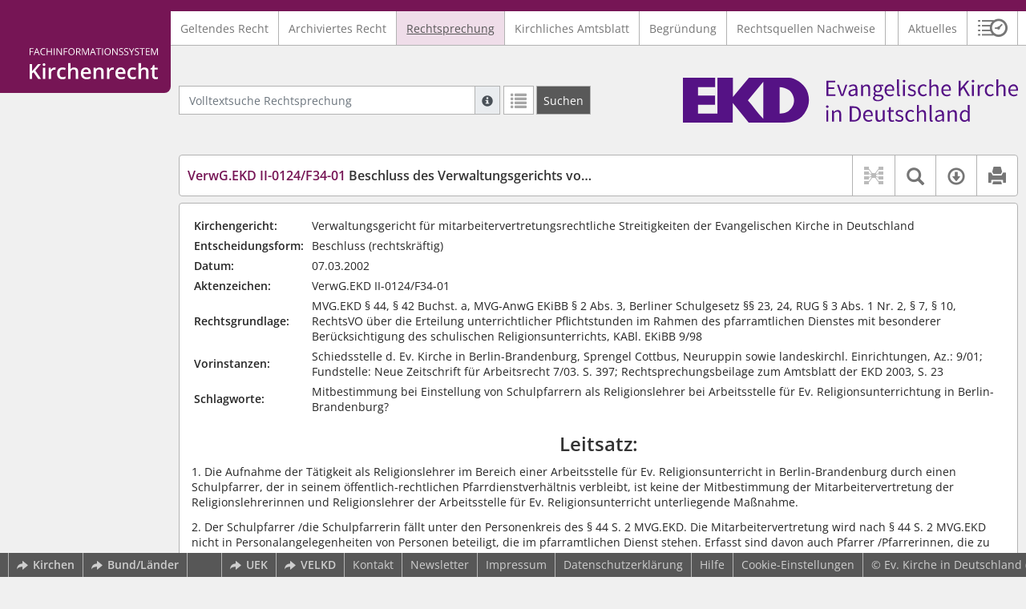

--- FILE ---
content_type: text/html; charset=utf-8
request_url: https://www.kirchenrecht-ekd.de/document/22155
body_size: 14633
content:
<!DOCTYPE html>
<html lang="de">
  <head>
    <meta charset="utf-8">
    <meta name="viewport" content="width=device-width, initial-scale=1, shrink-to-fit=no">
    <meta http-equiv="X-UA-Compatible" content="IE=edge">
    <meta name="robots" content="index,follow">
    <title>Rechtsprechung: VerwG.EKD II-0124/F34-01 Beschluss des Verwaltungsgerichts vom 7.3.2002 -  Kirchenrecht Online-Nachschlagewerk | Ev. Kirche in Deutschland</title>

    <link rel="stylesheet" type="text/css" media="all" href="/css/bootstrap.min.css" />
<link rel="stylesheet" type="text/css" media="all" href="/css/styles.css" />
<link rel="stylesheet" type="text/css" media="screen" href="/css/datepicker.css" />
<link rel="stylesheet" type="text/css" media="screen" href="/css/font-awesome.min.css" />
<link rel="stylesheet" type="text/css" media="screen" href="/css/cookieconsent.css" />
<link rel="stylesheet" type="text/css" media="screen" href="/css/bootstrap-pincode-input.css" />

    <link rel="shortcut icon" href="/images/gfx_ekd/favicon.ico" />
          <!-- Piwik -->
      <script type="text/plain" data-cookiecategory="statistics">
        var _paq = _paq || [];
        _paq.push(["setDomains", ["*.kirchenrecht-ekd.de","*.kirchenrecht-deutschland.de"]]);
                  _paq.push(['trackPageView']);
                _paq.push(['enableLinkTracking']);
        (function() {
          var u="//wbv-analytics.saltation.de/analytics/";
          _paq.push(['setTrackerUrl', u+'piwik.php']);
          _paq.push(['setSiteId', 5]);
          var d=document, g=d.createElement('script'), s=d.getElementsByTagName('script')[0];
          g.type='text/javascript'; g.async=true; g.defer=true; g.src=u+'piwik.js'; s.parentNode.insertBefore(g,s);
        })();
      </script>
      <!-- End Piwik Code -->
      </head>
  <body class="EKD">
    <header class="container-fluid headerWrap">
      <div class="topBar"></div>
      <div class="row headerNavigationWrap">
        <div class="col-lg-2 d-none d-lg-flex columnLogo">
          <div class="sideHeaderWrap">
            <div class="sideHeader d-none d-lg-block">
                              <span class="logo"><span class="sr-only">Logo Fachinformationssystem Kirchenrecht</span></span>
                          </div>
          </div>
        </div>
        <div class="col-12 col-lg-10 col-xxl-8 columnNav">
          <div class="container-xl">
                          <div class="contentHeader">
                <div class="navMain d-print-none">
                  <nav class="navbar navbar-expand-lg navbar-light" aria-label="Hauptnavigation">

      <a class="navbar-brand d-lg-none">Fachinformationssystem Kirchenrecht</a>
  
  <button class="navbar-toggler"
          type="button"
          data-toggle="collapse"
          data-target="#navMain"
          aria-controls="navMain"
          aria-expanded="false"
          aria-label="Zeige Hauptnavigation">
    <span class="navbar-toggler-icon"></span>
  </button>

  <div class="collapse navbar-collapse" id="navMain">
    <ul class="nav navbar-nav mr-auto">
            <li class="nav-item ">
              <a class="nav-link" href="/list/geltendes_recht" >Geltendes Recht</a>
          </li>
      <li class="nav-item ">
              <a class="nav-link" href="/list/archiviertes_recht" >Archiviertes Recht</a>
          </li>
      <li class="nav-item active">
              <a class="nav-link" href="/list/rechtsprechung" aria-current="true">Rechtsprechung</a>
          </li>
      <li class="nav-item ">
              <a class="nav-link" href="/list/kirchliches_amtsblatt" >Kirchliches Amtsblatt</a>
          </li>
      <li class="nav-item ">
              <a class="nav-link" href="/list/begruendung" >Begründung</a>
          </li>
      <li class="nav-item ">
              <a class="nav-link" href="/search/rqn" >Rechtsquellen Nachweise</a>
          </li>
  


<script type="text/javascript">
  var current_group_id = 'rechtsprechung'
</script>

    </ul>
    <ul class="nav navbar-nav navbar-right ml-auto">
              <li class="">
                      <a class=""   href="/document/aktuelles" >
                            Aktuelles
            </a>
                  </li>
                  <li class="linkHistoryModalWrap">
        <a href="#historyModal"
           title="Sitzungsverlauf"
           class="btnMeinKirchenrecht"
           data-toggle="modal"
           data-target="#historyModal"
           aria-haspopup="dialog"
           aria-label="Sitzungsverlauf im Modal öffnen"
           role="button">
          <span class="icon-btn_meinKirchenrecht" aria-hidden="true"></span>
          <span class="sr-only">Sitzungsverlauf im Modal öffnen</span>
        </a>
      </li>
          </ul>
  </div>
</nav>

                </div>
              </div>
                      </div>
        </div>
        <div class="col-xxl-2 d-none d-xxl-flex columnSpacer"></div>
      </div>

    </header>

    <main class="container-fluid">
      <div class="row headerContentWrap">
        <div class="col-lg-2 d-none d-lg-flex"></div>
        <div class="col-12 col-lg-10 col-xxl-8 d-flex">
          <div class="container-xl my-auto">
            <div class="row">
              <div class="col-6 d-flex">
                                                  <form class="searchForm" role="search" action="/search/rechtsprechung" method="POST">
  <div class="input-group input-group-sm">
    <label for="searchword" class="sr-only">Volltextsuche Rechtsprechung</label>
    <input type="text" id="searchword" class="form-control typeahead" name="searchword" placeholder="Volltextsuche Rechtsprechung" value="" />
    <div class="input-group-append">
      <button class="input-group-text searchTooltip mr-1" aria-label="Hilfe zur Suche" aria-describedby="searchExplanation">
        <span class="glyphicon glyphicon-info-sign" aria-hidden="true"></span>
        <span class="searchTooltipContent" style="display:none">
          <span class="d-block mb-2">
            Suche mit Platzhalter "*", Bsp. Pfarrer*, findet auch: "Pfarrerinitiative" oder "Pfarrerausschuss".
          </span>
          <span class="d-block mb-2">
            Weitere Suchoperatoren finden Sie in unserer Hilfe.
          </span>
        </span>
      </button>
      <div id="searchExplanation" class="sr-only">
        <p>
          Suche mit Platzhalter "*", Bsp. Pfarrer*, findet auch: "Pfarrerinitiative" oder "Pfarrerausschuss".
        </p>
        <p>
          Weitere Suchoperatoren finden Sie in unserer Hilfe.
        </p>
      </div>
      <a href="/search/rechtsprechung"
         class="btn btn-default btnContainsGlyphicon mr-1"
         aria-label="Letzte Trefferliste"
         title="Letzte Trefferliste">
        <span class="glyphicon glyphicon-list" aria-hidden="true"></span>
      </a>
      <button type="submit"
              class="btn btn-default btn-neutral btn-search"
              aria-label="Suchen">
        <span class="label d-none d-md-block">Suchen</span>
        <span class="glyphicon glyphicon-search d-md-none" aria-hidden="true"></span>
      </button>
      <input type="hidden" name="current" value="current" />
      <input type="hidden" name="organizations[]" value="EKD" />
    </div>
  </div>
</form>

                                              </div>
              <div class="col-6 d-flex">
                <div class="churchLogo my-auto ml-auto">
                  <p class="m-0">
                    <a title="zur EKD-Homepage" href="https://www.ekd.de" style="width: 100%" ><span class="sr-only">Logo Ev. Kirche in Deutschland</span></a>
                                      </p>
                </div>
                <div class="churchTitle my-auto ml-auto">
                                      <a title="zur EKD-Homepage" href="https://www.ekd.de" target="_blank">
                      Ev. Kirche in Deutschland
                    </a>
                                  </div>
              </div>
            </div>
          </div>
        </div>
        <div class="col-xxl-2 d-none d-xxl-flex"></div>
      </div>
      <div class="row headerContentBackgroundWrap"></div>

      <div class="row mainContentWrap">
        <div class="col-lg-2"></div>
        <div class="col-xs-12 col-lg-10 col-xxl-8">
          <div class="container-xl mainContent">
                  <div class="row navigationInfoWrap showSuccess">
      <div class="col-md-12">
        <div class="card">
          <div class="card-body navigationInfo p-0">
            <nav class="navbar navbar-default navbar-expand-sm navbar-ordernav first d-print-none" aria-label="VerwG.EKD II-0124/F34-01 Beschluss des Verwaltungsgerichts vom 7.3.2002">
              <div class="documentTitle px-0 col-sm-6">
                <h2 title="VerwG.EKD II-0124/F34-01 Beschluss des Verwaltungsgerichts vom 7.3.2002"><a href="#"><span class="highlight">VerwG.EKD II-0124/F34-01</span> Beschluss des Verwaltungsgerichts vom 7.3.2002</a></h2>
              </div>
                              <div class="collapse navbar-collapse"
     id="subnavigationCollapse"
     aria-label="Werkzeugleiste"
     role="toolbar">
  <ul class="nav navbar-nav navbar-right ml-auto">
                      <li class="nav-item documentLinkViewButton">
                  <a title="Keine Dokument-Beziehungen vorhanden" class="nav-link">
            <span class="glyphicon glyphicon-document-links disabled"></span>
          </a>
              </li>
              <li class="nav-item dropdown py-0 documentSearchButton">
        <button class="nav-link dropdown-toggle"
                title="Textsuche im Dokument"
                type="button"
                data-toggle="dropdown"
                data-reference="#documentContent"
                aria-controls="documentSearchBar"
                aria-expanded="false">
          <span class="glyphicon glyphicon-search" aria-hidden="true"></span>
          <span class="sr-only">Textsuche im Dokument</span>
        </button>
        <div id="documentSearchBar"
     class="dropdown-menu dropdown-menu-right documentSearch py-0"
     onclick="event.stopPropagation()">
  <form class="form-group row m-0">
    <div class="col-sm-12 d-flex">
      <div class="d-flex align-items-center">
        <label for="documentFullTextSearch" class="documentSearchText sr-only my-0 mr-2">Dokument-Volltextsuche</label>
      </div>
      <div class="actionWrap d-flex ml-auto align-items-center">
        <div class="input-group">
          <input type="text"
                  id="documentFullTextSearch"
                  class="form-control form-control-sm documentSearchInput"
                  placeholder="Dokument-Volltextsuche">
          <div class="input-group-append">
            <button type="submit"
                    class="btn btn-sm icon"
                    aria-label="Suchen">
              <span class="glyphicon glyphicon-search" aria-hidden="true"></span>
              <span class="sr-only">Suchen</span>
            </button>
          </div>
        </div>
        <button type="button"
                id="documentSearchNext"
                title="Nächster Treffer im Dokument"
                aria-label="Nächster Treffer im Dokument">
          <span class="glyphicon glyphicon glyphicon-chevron-down" aria-hidden="true"></span>
          <span class="sr-only">Nächster Treffer im Dokument</span>
        </button>
        <button type="button"
                id="documentSearchPrev"
                title="Vorheriger Treffer im Dokument"
                aria-label="Vorheriger Treffer im Dokument">
          <span class="glyphicon glyphicon glyphicon-chevron-up" aria-hidden="true"></span>
          <span class="sr-only">Vorheriger Treffer im Dokument</span>
        </button>
      </div>
    </div>
  </form>
</div>
      </li>
                  <li class="nav-item dropdown documentDownloadButton">
        <button class="nav-link dropdown-toggle"
                title="Verfügbare E-Book-Formate"
                type="button"
                data-toggle="dropdown"
                aria-controls="documentDownload"
                aria-expanded="false">
          <span class="glyphicon glyphicon-download" aria-hidden="true"></span>
          <span class="sr-only">Verfügbare E-Book-Formate</span>
        </button>
        <div id="documentDownload" class="dropdown-menu dropdown-menu-right wokrlistsuccess">
  <ul role="presentation">
          <li>
        <a href="/pdf/22155.pdf" class="dropdown-item" target="_blank" title="Download PDF">Download als PDF</a>
      </li>
              <li>
        <a href="/word/22155.doc" class="dropdown-item" title="Download Word (ab 2003)">Download als Word (ab 2003)</a>
      </li>
              <li>
        <a href="/word/pandoc/22155.doc" class="dropdown-item" title="Download Word (docx)">Download als Word (docx)</a>
      </li>
      <li>
        <a href="/word/pandoc_no_subscript/22155.doc" class="dropdown-item" title="Download Word (docx) Ohne Satzzahlen">Download als Word (docx) Ohne Satzzahlen</a>
      </li>
              <li>
        <a href="/epub/22155.epub" class="dropdown-item" title="Download ePub">Download als ePub</a>
      </li>
              <li>
        <a href="/epub_simple/22155.epub" class="dropdown-item" title="Download ePub (Tolino)">Download als ePub (Tolino)</a>
      </li>
              <li>
        <a href="/epub/22155.mobi" class="dropdown-item" title="Download Mobi (Kindle)">Download als Mobi (Kindle)</a>
      </li>
      </ul>
</div>
      </li>
              <li class="nav-item documentPrintButton">
        <a title="Drucken" class="nav-link" href="/pdf/22155.pdf" target="_blank">
          <span class="glyphicon glyphicon-print"></span>
        </a>
      </li>
      </ul>
</div>
                          </nav>
          </div>
        </div>
      </div>
            <div id="documentRelation" class="col-md-8 documentRelation collapse">
  <div class="card">
    <div class="card-body">
      <ul role="presentation" class="relatedDocuments">
        <li>Gesamterläuterungen:
          <ul>
                          <li>-</li>
                      </ul>
        </li>

        <li>Einzelerläuterung:
          <ul>
                          <li>-</li>
                      </ul>
        </li>
      </ul>
    </div>
  </div>
</div>

    </div>
  
  <div class="row">
    
    <div class="col-12">
      <div class="card">
        <div id="documentContent" class="card-body documentContent ">
                    <span xmlns:epub="http://www.idpf.org/2007/ops" class="no-height"><a class="internal" id="top">.</a></span><table xmlns:epub="http://www.idpf.org/2007/ops" class="urteil_meta"><tr><td class="bold">Kirchengericht:</td><td>Verwaltungsgericht f&uuml;r mitarbeitervertretungsrechtliche Streitigkeiten der Evangelischen Kirche in Deutschland</td></tr><tr><td class="bold">Entscheidungsform:</td><td>Beschluss (rechtskr&auml;ftig)</td></tr><tr><td class="bold">Datum:</td><td>07.03.2002</td></tr><tr><td class="bold">Aktenzeichen:</td><td>VerwG.EKD II-0124/F34-01</td></tr><tr><td class="bold">Rechtsgrundlage:</td><td>MVG.EKD &sect; 44, &sect; 42 Buchst. a, MVG-AnwG EKiBB &sect; 2 Abs. 3, 	Berliner Schulgesetz	&sect;&sect; 23, 24, RUG &sect; 3 Abs. 1 Nr. 2, &sect; 7, &sect; 10, 	RechtsVO &uuml;ber die Erteilung unterrichtlicher 
	Pflichtstunden im Rahmen des pfarramtlichen 	Dienstes mit besonderer Ber&uuml;cksichtigung des 
	schulischen Religionsunterrichts, KABl. EKiBB 9/98 
</td></tr><tr><td class="bold">Vorinstanzen:</td><td>Schiedsstelle d. Ev. Kirche in Berlin-Brandenburg, Sprengel Cottbus, Neuruppin sowie landeskirchl. Einrichtungen, Az.: 9/01; Fundstelle: Neue Zeitschrift f&uuml;r Arbeitsrecht 7/03. S.  397;  Rechtsprechungsbeilage zum Amtsblatt der EKD 2003, S. 23 </td></tr><tr><td class="bold">Schlagworte:</td><td>Mitbestimmung bei Einstellung von Schulpfarrern als Religionslehrer bei Arbeitsstelle f&uuml;r Ev. Religionsunterrichtung in Berlin-Brandenburg? </td></tr></table><span xmlns:epub="http://www.idpf.org/2007/ops" class="no-height"><a class="internal" id="vgh20100001">#</a></span><h2 xmlns:epub="http://www.idpf.org/2007/ops" class="section2_title center text-center">Leitsatz:</h2><div xmlns:epub="http://www.idpf.org/2007/ops" class="para">1. Die Aufnahme der T&auml;tigkeit als Religionslehrer im Bereich einer Arbeitsstelle f&uuml;r Ev. Religionsunterricht in Berlin-Brandenburg durch einen Schulpfarrer, der in seinem &ouml;ffentlich-rechtlichen Pfarrdienstverh&auml;ltnis verbleibt, ist keine der Mitbestimmung der Mitarbeitervertretung der Religionslehrerinnen und Religionslehrer der Arbeitsstelle f&uuml;r Ev. Religionsunterricht unterliegende Ma&szlig;nahme.</div><div xmlns:epub="http://www.idpf.org/2007/ops" class="para">2. Der Schulpfarrer /die Schulpfarrerin f&auml;llt unter den Personenkreis des &sect; 44 S. 2 MVG.EKD. Die Mitarbeitervertretung wird nach &sect; 44 S. 2 MVG.EKD nicht in Personalangelegenheiten von Personen beteiligt, die im pfarramtlichen Dienst stehen. Erfasst sind davon auch Pfarrer /Pfarrerinnen, die zu Schulpfarrern /Schulpfarrerinnen berufen und als Religionslehrer im Bereich einer Arbeitsstelle f&uuml;r Ev. Religionsunterricht t&auml;tig werden. Sie nehmen zumindest auch pfarramtliche Aufgaben wahr, wie sie von Pfarrern und Pfarrerinnen im &ouml;ffentlich-rechtlichen Dienstverh&auml;ltnis wahrgenommen werden. </div><h2 xmlns:epub="http://www.idpf.org/2007/ops" class="section2_title center text-center">Tenor:</h2><div xmlns:epub="http://www.idpf.org/2007/ops" class="para">1.  Auf die Beschwerde wird der Beschluss der Schiedsstelle der Ev. Kirche in Berlin-Brandenburg, Sprengel Cottbus, Neuruppin sowie landeskirchliche Einrichtungen vom 30. August 2001 - Az.: 9/01 (2 Schulpfarrer) - abge&auml;ndert:</div><div xmlns:epub="http://www.idpf.org/2007/ops" class="para">Der Antrag der Mitarbeitervertretung wird zur&uuml;ckgewiesen.</div><div xmlns:epub="http://www.idpf.org/2007/ops" class="para"> 2.         Von einer Kostenentscheidung wird abgesehen.</div><div xmlns:epub="http://www.idpf.org/2007/ops" class="para"> 3.         Der Verfahrenswert betr&auml;gt 4.000,- Euro. </div><h2 xmlns:epub="http://www.idpf.org/2007/ops" class="section2_title center text-center">Gr&uuml;nde:</h2><div xmlns:epub="http://www.idpf.org/2007/ops" class="para"><span class="bold">I.</span> Die Beteiligten streiten dar&uuml;ber, ob die Einstellung von Schulpfarrern eine der Mitbestimmung der bei A gebildeten Mitarbeitervertretung unterliegende Ma&szlig;nahme ist.</div><div xmlns:epub="http://www.idpf.org/2007/ops" class="para">Der Religionsunterricht in Berlin ist nach &sect;&sect; 23, 24 Berliner Schulgesetz Sache der Kirchen, Religions- und Weltanschauungsgemeinschaften und wird von Personen erteilt, die von diesen beauftragt werden. Die Ev. Kirche in Berlin-Brandenburg hat die Organisation des Religionsunterrichts im Kirchengesetz zur Regelung des Ev. Religionsunterrichts vom 14. November 1998 - RUG - (KABl. Nr. 13/1998, 120 ff.) festgelegt. Die Religionslehrerinnen und Religionslehrer sind im Regelfall bei der Landeskirche angestellt. Sie sind einer der Arbeitsstellen zugewiesen, die von einer oder einem Beauftragten geleitet wird. Die oder der jeweilige Beauftragte hat die Dienst- und Fachaufsicht &uuml;ber die Religionslehrkr&auml;fte und den Religionsunterricht. Die Frage betrifft etwa 70 kirchlich angestellte Religionslehrkr&auml;fte.</div><div xmlns:epub="http://www.idpf.org/2007/ops" class="para">Nach &sect; 3 Abs. 1 RUG sind als Religionslehrerinnen und Religionslehrer u.a. von der Kirche f&uuml;r den Religionsunterricht angestellte Mitarbeiterinnen und Mitarbeiter, Schulpfarrerinnen und Schulpfarrer, Pfarrerinnen und Pfarrer im Rahmen ihrer Unterrichtsverpflichtung t&auml;tig. &sect; 7 RUG sieht vor, dass die Berufung von Schulpfarrerinnen und Schulpfarrern durch Rechtsverordnung der Kirchenleitung geregelt wird. Die Pflichtstundenzahl f&uuml;r die Erteilung von Religionsunterricht durch Schulpfarrerinnen und Schulpfarrer richtet sich gem&auml;&szlig; &sect; 7 Abs. 2 RUG nach den Regelungen f&uuml;r Religionslehrerinnen und Religionslehrern, nach &sect; 3 Abs. 1 Nr. 1, soweit in der Dienstordnung f&uuml;r Schulpfarrerinnen und Schulpfarrer nichts Abweichendes bestimmt ist. Da eine generelle abweichende Regelung fehlt, gelten die Unterrichtswochenstundenzahlen auch f&uuml;r die Schulpfarrerinnen und Schulpfarrer. Allerdings gehen die Aufgaben der Schulpfarrerinnen und Schulpfarrer &uuml;ber die der anderen Religionslehrerinnen und Religionslehrer hinaus. Schulpfarrerinnen und Schulpfarrer haben besondere Aufgaben bei der Gestaltung von Gottesdiensten und Andachten im Schulleben und ihrer Koordination f&uuml;r den Bereich ihrer Arbeitsstelle. Schulpfarrerinnen und Schulpfarrer nehmen seelsorgerliche Aufgaben in der Schule an Sch&uuml;lerinnen und Sch&uuml;ler, Eltern und Lehrkr&auml;ften wahr. Schulpfarrerinnen und Schulpfarrer &uuml;bernehmen gelegentlich Amtshandlungen f&uuml;r Schulangeh&ouml;rige (Taufen, Beerdigungen). Schulpfarrerinnen und Schulpfarrer &uuml;bernehmen Aufgaben bei der theologischen Fortbildung der Religionslehrkr&auml;fte. Schulpfarrerinnen und Schulpfarrer sorgen f&uuml;r die Verkn&uuml;pfung des Religionsunterrichts mit den Arbeitsfeldern in Kirchenkreis und Kirchengemeinde. Sie gew&auml;hrleisten die Verbindung auch dadurch, dass sie sowohl Mitglieder des Konvents der Religionslehrerinnen und Religionslehrer als auch Mitglieder im Konvent der Pfarrerinnen und Pfarrer im Kirchenkreis sind. Schulpfarrerinnen und Schulpfarrern wird in aller Regel ein Predigtauftrag &uuml;bertragen, soweit m&ouml;glich im Einzugsbereich der Schule, an der sie Religionsunterricht erteilen. Nach &sect; 7 Abs. 3 RUG werden besondere Auftr&auml;ge im Arbeitsfeld des Religionsunterrichts vom Konsistorium &uuml;bertragen. Sofern Belange der Kirchenkreise au&szlig;erhalb des Religionsunterrichts ber&uuml;hrt sind, hat das Konsistorium das Einvernehmen mit den Kirchenkreisen herzustellen.</div><div xmlns:epub="http://www.idpf.org/2007/ops" class="para">Eine erneuerte Dienstordnung der Schulpfarrerinnen und Schulpfarrer ist in Vorbereitung. Es gibt im Bereich der Landeskirche z.Zt. 50 Schulpfarrstellen. Die Schulpfarrerinnen und Schulpfarrer stehen - bis auf eine Ausnahme - im &ouml;ffentlich-rechtlichen Pfarrerdienstverh&auml;ltnis und sind in aller Regel auf 6 Jahre zu Schulpfarrerinnen und Schulpfarrern berufen. Schulpfarrerinnen und Schulpfarrer sind ordinierte Pfarrerinnen und Pfarrer (in Ausnahmef&auml;llen auch ordinierte Gemeindep&auml;dagoginnen und Gemeindep&auml;dagogen, die nach Art. 39 Abs. 1 S. 2 der Grundordnung der Ev. Kirche in Berlin-Brandenburg den Pfarrerinnen und Pfarrern gleichgestellt sind). Ihr Dienstverh&auml;ltnis richtet sich nach dem Pfarrdienstgesetz der EKU und den landeskirchlichen Ausf&uuml;hrungsvorschriften. Ein Wechsel vom Schulpfarramt in ein anderes Gemeinde- oder Funktionspfarramt und umgekehrt ist m&ouml;glich und &uuml;blich.</div><div xmlns:epub="http://www.idpf.org/2007/ops" class="para">Im Zusammenhang mit der Ausschreibung von 2 landeskirchlichen Schulpfarrstellen, nach der neben der Erteilung von Religionsunterricht im Umfang von mindestens 20 Wochenstunden der Schulpfarrerin oder dem Schulpfarrer weitere Aufgaben &uuml;bertragen werden k&ouml;nnen, insbesondere Mitarbeit bei der Vorbereitung und Durchf&uuml;hrung von Gottesdiensten f&uuml;r Sch&uuml;lerinnen und Sch&uuml;ler, Hilfestellung f&uuml;r Pfarrerinnen und Pfarrer bei der Erteilung von Religionsunterricht, F&ouml;rderung der Zusammenarbeit von Religionsunterricht und der Arbeit in Gemeinden und im Kirchenkreis, wobei es sich formal um als Pfarrstellen eingerichtete Stellen handelt, die im Haushaltsplan der Ev. Kirche in Berlin-Brandenburg ausgewiesen sind, h&auml;lt die Mitarbeitervertretung der Religionslehrerinnen und Religionslehrer, die Antragstellerin, das eingeschr&auml;nkte Mitbestimmungsrecht nach &sect; 42 Buchst. a MVG.EKD f&uuml;r gegeben. Ein Fall des &sect; 44 MVG.EKD liege nicht vor. Die Stellenbezeichnung, die Berufsbezeichnung oder die Ansiedelung der Stellen seien nicht ma&szlig;geblich, sondern die ein Berufbild pr&auml;genden T&auml;tigkeitsmerkmale. Die T&auml;tigkeitsmerkmale entspr&auml;chen prim&auml;r denen eines Religionslehrers und nicht denen einer pfarramtlichen T&auml;tigkeit. Die &uuml;berwiegende T&auml;tigkeit im Unterricht der Schule mache eine Eingliederung in die Dienststelle erforderlich.</div><div xmlns:epub="http://www.idpf.org/2007/ops" class="para">Die Mitarbeitervertretung hat beantragt,</div><div xmlns:epub="http://www.idpf.org/2007/ops" class="para">es wird festgestellt, dass die Einstellung von Schulpfarrern eine der Mitbestimmung unterliegende Ma&szlig;nahme ist.</div><div xmlns:epub="http://www.idpf.org/2007/ops" class="para">Die Dienststellenleitung hat beantragt,</div><div xmlns:epub="http://www.idpf.org/2007/ops" class="para"> den Antrag zur&uuml;ckzuweisen.</div><div xmlns:epub="http://www.idpf.org/2007/ops" class="para">Sie hat die Auffassung vertreten, Schulpfarrerinnen und Schulpfarrer seien eine Personengruppe, die nach &sect; 44 S. 2 MVG.EKD und &sect; 14 MVG-AnwG EKiBB vom 20. November 1993 (KABl. S. 251) zu beurteilen sei. Jede Schulpfarrerin und jeder Schulpfarrer f&uuml;hre dieses Amt in der je eigenen Weise aus. Ihnen obliege die Gestaltung und Koordination von Gottesdiensten und Andachten im Schulleben (Schulanfang, Reformationstag, Bu&szlig;- und Bettag). Zwar bereiteten auch Religionslehrerinnen und Religionslehrer Andachten vor. Sie k&ouml;nnten aber nicht Gottesdienste als Pfarrerinnen oder Pfarrer leiten. Dieser Unterschied, der mit der Ordination und den sich daraus ergebenden Rechten und Pflichten zusammenh&auml;nge, werde von den Schulangeh&ouml;rigen auch wahrgenommen. Die Schulpfarrerin und der Schulpfarrer nehme seelsorgerliche Aufgaben wahr. Hier spiele es eine gro&szlig;e Rolle, dass diese Berufsgruppe dem Beichtgeheimnis unterliege, was allgemein bekannt sei. Seelsorge werde sowohl in der Schule an Sch&uuml;lern, Eltern und Lehrkr&auml;ften als auch an den Religionslehrerinnen und Religionslehrern des jeweiligen Konventes ge&uuml;bt. Einige Schulpfarrer h&auml;tten hierzu Sprechzeiten in den Arbeitsstellen eingerichtet. Schulpfarrerinnen und Schulpfarrer &uuml;bern&auml;hmen gelegentlich Amtshandlungen f&uuml;r Schulangeh&ouml;rige, insbesondere Taufen, Beerdigungen. F&uuml;r viele Schulangeh&ouml;rige sei die Schulpfarrerin oder der Schulpfarrer die einzige bekannte Pfarrerin oder der einzige bekannte Pfarrer, die oder der dann bei einem entsprechenden Anlass angesprochen werde. Schulpfarrerinnen und Schulpfarrer &uuml;bern&auml;hmen Aufgaben bei der theologischen Fortbildung der Religionslehrkr&auml;fte im Konvent. Sie begleiteten Gemeindepfarrerinnen und -pfarrer, die aufgrund der Rechtsverordnung vom 17. Juli 1998 Religionsunterricht erteilten. Schulpfarrerinnen und Schulpfarrer sorgten f&uuml;r die Verkn&uuml;pfung des Religionsunterrichts und des schulischen Bildungsbereichs mit Arbeitsfeldern im Kirchenkreis. Sie gew&auml;hrleisteten die Verbindung auch dadurch, dass sie Mitglieder sowohl im Konvent der Religionslehrerinnen und Religionslehrer als auch im Konvent der Pfarrerinnen und Pfarrer seien. Schulpfarrerinnen und Schulpfarrern werde in aller Regel ein Predigtauftrag &uuml;bertragen, soweit m&ouml;glich im Einzugsbereich der Schule. Schulpfarrerinnen und Schulpfarrer erf&uuml;llten damit Aufgaben, die in besonderem Zusammenhang mit ihrer Ordination st&uuml;nden. Hiermit korrespondiere die formale Seite. Es handele sich bei den Schulpfarrerinnen und Schulpfarrern um ordinierte Theologinnen und Theologen oder Gemeindep&auml;dagoginnen und Gemeindep&auml;dagogen. Die Rechtsverh&auml;ltnisse bestimmten sich nach dem Pfarrdienstgesetz und den dazugeh&ouml;rigen Gesetzen und Verordnungen. Die Amtstr&auml;ger seien in aller Regel im &ouml;ffentlich-rechtlichen Dienstverh&auml;ltnis. Die Schulpfarrstellen seien landeskirchliche Pfarrstellen, die nicht mit Religionslehrerinnen und Religionslehrern besetzt werden k&ouml;nnten.</div><div xmlns:epub="http://www.idpf.org/2007/ops" class="para">Die Aufgaben der Schulpfarrerinnen und Schulpfarrer unterschieden sich von denen der Religionslehrerinnen und Religionslehrer. Es seien typischerweise mit dem Pfarramt verkn&uuml;pfte Aufgaben, die in der besonderen Situation der Schule wahrgenommen w&uuml;rden.</div><div xmlns:epub="http://www.idpf.org/2007/ops" class="para">Mit Beschluss vom 30. August 2001 hat die Schiedsstelle der Ev. Kirchen in Berlin-Brandenburg, Sprengel Cottbus, Neuruppin sowie landeskirchliche Einrichtungen festgestellt, dass die Einstellung von Schulpfarrern eine der Mitbestimmung unterliegende Ma&szlig;nahme ist. Schulpfarrerinnen und Schulpfarrer seien nicht f&uuml;r den Gemeindedienst ordiniert und fielen deshalb nicht unter die Ausnahmeregelung des &sect; 44 MVG.EKD.</div><div xmlns:epub="http://www.idpf.org/2007/ops" class="para">Gegen diesen, der Dienststellenleitung am 12. September 2001 zugestellten Beschluss wendet sie sich mit ihrer am 10. Oktober 2001 per Fax eingegangenen und zugleich begr&uuml;ndeten Beschwerde. Sie macht geltend, Schulpfarrerinnen und Schulpfarrer k&ouml;nnten nicht mit den &uuml;brigen Religionslehrkr&auml;ften gleichgesetzt werden. Sie h&auml;tten im Rahmen der Mitarbeiterinnen und Mitarbeiter, die Religionsunterricht erteilten, ein spezifisches pfarramtliches Profil. Dieses Profil werde &uuml;ber die genannten Grundlinien hinaus weiter bearbeitet und gesch&auml;rft.</div><div xmlns:epub="http://www.idpf.org/2007/ops" class="para">Die Dienststellenleitung beantragt - der Sache nach -,</div><div xmlns:epub="http://www.idpf.org/2007/ops" class="para"> den angefochtenen Beschluss abzu&auml;ndern und den Antrag der Mitarbeitervertretung zur&uuml;ckzuweisen.</div><div xmlns:epub="http://www.idpf.org/2007/ops" class="para">Die Mitarbeitervertretung beantragt,</div><div xmlns:epub="http://www.idpf.org/2007/ops" class="para"> die Beschwerde der Dienststellenleitung zur&uuml;ckzuweisen.</div><div xmlns:epub="http://www.idpf.org/2007/ops" class="para">Sie leugnet die zul&auml;ssige Einlegung der Beschwerde. Die Landeskirche habe das Rechtsmittel einlegen m&uuml;ssen.</div><div xmlns:epub="http://www.idpf.org/2007/ops" class="para">Die Schulpfarrstellen seien nicht im pfarramtlichen Dienst begr&uuml;ndet. Grunds&auml;tzlich sei nach dem Pfarrdienstgesetz die &Uuml;bertragung einer gemeindlichen Pfarrstelle erforderlich. Im pfarramtlichen Dienst sei derjenige, der eine Pfarrgemeinde betreue, weil ihm eine derartige Stelle zugewiesen sei. Allerdings seien f&uuml;r besondere Aufgabenbereiche Ausnahmen vorgesehen. Dies bedeute jedoch die seelsorgerische Betreuung der jeweiligen Klientel. Darum gehe es im vorliegenden Fall jedoch nicht.</div><div xmlns:epub="http://www.idpf.org/2007/ops" class="para">Die Schiedsstelle habe nur ausdr&uuml;cken wollen, dass im Gemeindedienst befindliche Pfarrerinnen und Pfarrer - und nur diese - Unterricht zu erteilen h&auml;tten (&sect; 2 Abs. 1 der Rechtsverordnung vom 17. Juli 1998). Die Schulpfarrer seien nicht f&uuml;r den Gemeindedienst ordiniert. Die Schiedsstelle habe nicht zum Ausdruck gebracht, dass eine Ordination fehle. Es fehle die Ordination f&uuml;r den Gemeindedienst. Mangels anderer Regelungen sei davon auszugehen, dass durch die Verordnung vom 17. Juli 1998 eine abschlie&szlig;ende Regelung getroffen worden sei.</div><div xmlns:epub="http://www.idpf.org/2007/ops" class="para">Die Schulpfarrer verrichteten praktisch die gleiche T&auml;tigkeit wie andere Religionslehrer. Sie seien in den Betrieb A eingegliedert, sie verrichteten keine pfarramtliche T&auml;tigkeit. Sinn und Zweck der Regelung in &sect; 44 S. 2 MVG.EKD sei es, im Hinblick auf die notwendige Unabh&auml;ngigkeit der Wortverk&uuml;ndigung, Sakramentsverwaltung und Seelsorge diesen Personenkreis auszunehmen. Hier gehe es um Religionsunterricht, nicht aber um Wortverk&uuml;ndigung, Sakramentsverwaltung und Seelsorge.</div><div xmlns:epub="http://www.idpf.org/2007/ops" class="para"><span class="bold">II.</span> Die Beschwerde ist zul&auml;ssig und begr&uuml;ndet.</div><div xmlns:epub="http://www.idpf.org/2007/ops" class="para">1.       Die Entscheidung ergeht ohne m&uuml;ndliche Verhandlung (&sect; 16 VGG.EKD, &sect; 125 Abs. 2 VwGO, &sect; 130a VwGO).</div><div xmlns:epub="http://www.idpf.org/2007/ops" class="para">2.1     Die Statthaftigkeit der Beschwerde ergibt sich aus &sect; 63 Abs. 1 Buchst. a, c MVG.EKD. Zwar entscheidet die erstinstanzliche Schieds- oder Schlichtungsstelle in den F&auml;llen eingeschr&auml;nkter Mitbestimmung nach &sect; 42 MVG.EKD gem. &sect; 60 Abs. 4 S. 3 MVG.EKD grunds&auml;tzlich abschlie&szlig;end. Zur Pr&uuml;fung in den F&auml;llen des &sect; 42 MVG.EKD geh&ouml;rt aber nicht die Vorfrage, ob in Personalangelegenheiten von Schulpfarrern, die als Religionslehrer t&auml;tig werden (sollen), im Hinblick auf &sect; 44 MVG.EKD &uuml;berhaupt eine Beteiligung durch die Mitarbeitervertretung gegeben ist, also z.B. das eingeschr&auml;nkte Mitbestimmungsrecht der Mitarbeitervertretung bei der Besch&auml;ftigung von Schulpfarrern zu beachten ist.</div><div xmlns:epub="http://www.idpf.org/2007/ops" class="para">2.2     Entgegen der Auffassung der Mitarbeitervertretung ist die Dienststellenleitung beschwerdebefugt. Das ergibt sich aus &sect; 2 Abs. 3 MVG-AnwG EKiBB (KABl. 1/99 S. 29). Danach gilt u.a. f&uuml;r die von der Landeskirche f&uuml;r die Erteilung von Religionsunterricht an &ouml;ffentlichen Schulen angestellten oder aufgrund einer Abordnung besch&auml;ftigten kirchlichen Mitarbeiterinnen und Mitarbeiter und die in den Arbeitsstellen unbeschadet der beim Konsistorium oder bei der Kirchenleitung liegenden Entscheidungsbefugnisse die zust&auml;ndige Arbeitsstelle als eigene Dienststelle. Frau C durfte daher als Dienststellenleiterin die Beschwerde einlegen. Der Einlegung der Beschwerde durch die Landeskirche bedurfte es nicht. Die Landeskirche mag letztlich die Anstellungsinstitution seien; hier geht es um die Rechte der Mitarbeitervertretung einerseits und die Pflichten der Leitung der Dienststelle andererseits, bei der die Mitarbeitervertretung gebildet ist.</div><div xmlns:epub="http://www.idpf.org/2007/ops" class="para">3.       Die Beschwerde ist begr&uuml;ndet. Die Schiedsstelle hat zu Unrecht festgestellt, dass die Einstellung von Schulpfarrern eine der Mitbestimmung unterliegende Ma&szlig;nahme ist. Schulpfarrer sind Personen i.S.d. &sect; 44 S. 2 1. Halbsatz MVG.EKD mit der Folge, dass die Personalangelegenheiten dieser Personen von der Beteiligung durch die Mitarbeitervertretung ausgenommen sind.</div><div xmlns:epub="http://www.idpf.org/2007/ops" class="para">3.1     Die Schiedsstelle hat ihre Auffassung, die Einstellung von Schulpfarrern sei eine der Mitbestimmung unerliegende Ma&szlig;nahme, wie folgt begr&uuml;ndet:</div><div xmlns:epub="http://www.idpf.org/2007/ops" class="para">Eine Beteiligung im Personalangelegenheiten finde im Grundsatz auch bei einer Aufnahme des pfarramtlichen Dienstes nicht statt. Kennzeichnend f&uuml;r diesen Dienst sei in der Regel eine Ordination f&uuml;r den Gemeindedienst. Daran fehle es bei den Schulpfarrern, f&uuml;r die deshalb die Verordnung &uuml;ber die Erteilung unterrichtlicher Pflichtstunden im Rahmen des pfarramtlichen Dienstes vom 17. Juli 1998 nach ihrem &sect; 1 Abs. 1 nicht gelte. Daraus sei zu schlie&szlig;en, dass die Unterrichtst&auml;tigkeit von Schulpfarrern im Religionsunterricht eine Aufgabenstellung sei, die nicht im Rahmen eines pfarramtlichen Dienstes erbracht werde. Dann aber sei die Ausnahmevorschrift des &sect; 44 S. 2 MVG.EKD nicht einschl&auml;gig.</div><div xmlns:epub="http://www.idpf.org/2007/ops" class="para">3.2     Dem vermag die erkennende Kammer nicht zu folgen.</div><div xmlns:epub="http://www.idpf.org/2007/ops" class="para">Nach &sect; 44 S. 2 1. Halbsatz MVG.EKD findet keine Beteiligung in den Personalangelegenheiten der Personen statt, die im pfarramtlichen Dienst stehen. Dazu geh&ouml;ren auch Schulpfarrerinnen und Schulpfarrer. Denn betroffen hiervon sind vor allem die Pfarrer und Pfarrerinnen im &ouml;ffentlich-rechtlichen Pfarrdienstverh&auml;ltnis und zwar unabh&auml;ngig davon, ob sie im Gemeindepfarramt stehen oder ihnen ein Funktionspfarramt &uuml;bertragen worden ist. Das ist bei Schulpfarrerinnen und Schulpfarrern der Fall. Auch sie stehen in einem &ouml;ffentlich-rechtlichen Dienstverh&auml;ltnis. Das zeigt sich daran, dass es sich bei den Schulpfarrstellen, um die es hier geht, um als Pfarrstellen eingerichteten Stellen handelt, die im Haushaltsplan der Ev. Kirche in Berlin-Brandenburg ausgewiesen sind. Schulpfarrerinnen und Schulpfarrer werden in aller Regel auf 6 Jahre berufen. Sie sind ordinierte Pfarrerinnen und Pfarrer. Ihr Dienstverh&auml;ltnis richtet sich nach dem Pfarrdienstgesetz der EKU und nach den landeskirchlichen Ausf&uuml;hrungsvorschriften. Ein Wechsel vom Schulpfarramt in ein Gemeinde- oder Funktionspfarramt und umgekehrt ist m&ouml;glich und durchaus &uuml;blich. Auf die auszu&uuml;bende /ausge&uuml;bte T&auml;tigkeit kommt es nicht an. Entscheidend ist, dass die Pfarrerin oder der Pfarrer zumindest auch in der Funktion als Pfarrer t&auml;tig wird. Das ist bei Schulpfarrerinnen und Schulpfarrern der Fall, auch wenn sie &uuml;berwiegend Religionsunterricht erteilen. Das ergibt sich aus folgendem:</div><div xmlns:epub="http://www.idpf.org/2007/ops" class="para">Der Religionsunterricht ist in Berlin gem. &sect;&sect; 23, 24 Schulgesetz Berlin Sache der Kirchen, Religions- und Weltanschauungsgemeinschaften. Er wird von Personen erteilt, die von diesen beauftragt werden. Die Ev. Kirche in Berlin-Brandenburg betraut nach dem Kirchengesetz &uuml;ber die Regelung des Ev. Religionsunterrichts vom 14. November 1998 (KABl. 1998, S. 120 ff) mit dem Religionsunterricht u.a. f&uuml;r von der Kirche f&uuml;r den Religionsunterricht angestellte Mitarbeiterinnen und Mitarbeiter und Schulpfarrerinnen und Schulpfarrer (&sect; 3 Abs. 1 Nr. 1 u. 2). In &sect; 7 dieses Gesetzes sind die Berufung der Schulpfarrerinnen und Schulpfarrer und ihre Pflichtstundenzahl angesprochen. In Abs. 3 dieser Bestimmung ist geregelt, dass das Konsistorium besondere Auftr&auml;ge im Arbeitsfeld des Religionsunterrichts &uuml;bertr&auml;gt. Das macht deutlich, dass Aufgabe der Schulpfarrerinnen und Schulpfarrer zwar in erster Linie die Erteilung ev. Religionsunterrichts ist, ihnen aber auch andere Aufgaben &uuml;bertragen werden, was bei Religionslehrern nicht der Fall ist. In der Regel haben Schulpfarrerinnen und Schulpfarrer weitere Aufgaben wahrzunehmen, die &uuml;ber die Erteilung ev. Religionsunterrichts hinausgehen. Ihnen obliegt die Ge&shy;staltung und Koordination von Gottesdiensten und Andachten im Schulleben. Religionslehrerinnen und Religionslehrer k&ouml;nnen Gottesdienste nicht als Pfarrerinnen oder Pfarrer leiten. Schulpfarrerinnen und Schulpfarrer nehmen seelsorgerliche Aufgaben wahr. Schulpfarrerinnen und Schulpfarrer &uuml;bernehmen gelegentlich Amtshandlungen f&uuml;r Schulangeh&ouml;rige, insbesondere Taufen und Beerdigungen. Damit erf&uuml;llen sie Aufgaben, die im Zusammenhang mit ihrer Ordination stehen, ja, sie voraussetzen. Daraus folgt, dass sie nicht Mitarbeiterinnen und Mitarbeiter i.S.d. &sect; 3 Abs. 1 Nr. 1 RUG gleichstehen, die den Religionsunterricht erteilen. Dem kann die Ausschreibung im Kirchlichen Amtsblatt Nr. 8/2000 nicht mit Erfolg entgegen gehalten werden. Denn den Schulpfarrerinnen und Schulpfarrern k&ouml;nnen unabh&auml;ngig davon die angef&uuml;hrten Aufgaben &uuml;bertragen werden. Die Schiedsstelle und die Beschwerdebeantwortung beziehen sich auf die Rechtsverordnung &uuml;ber die Erteilung unterrichtlicher Pflichtstunden im Rahmen des pfarramtlichen Dienstes unter besonderer Ber&uuml;cksichtigung des schulischen Religionsunterrichts vom 17. Juli 1998 (KABl. 9/1998). Diese gilt f&uuml;r Pfarrerinnen und Pfarrer im Gemeindedienst, nicht aber f&uuml;r Schulpfarrerinnen und Schulpfarrer. Das f&uuml;hrt indes nicht dazu, dass, wie Schiedsstelle und Beschwerdebeantwortung meinen, nur Pfarrerinnen und Pfarrer im Gemeindedienst, d.h. Ordinierte im Gemeindedienst, Religionsunterricht zu erteilen haben. Denn nach &sect; 3 Abs. 1 Nr. 2 RUG sind auch Schulpfarrerinnen und Schulpfarrer als Religionslehrerinnen und Religionslehrer t&auml;tig. Eine Ordination f&uuml;r den Gemeindedienst ist nicht erforderlich. Auch fehlt der Bezug zu &sect; 44 S. 2 1. Halbsatz MVG.EKD. Dort ist nicht von Ordination im Gemeindedienst die Rede, sondern lediglich von pfarramtlichen Dienst. Im pfarramtlichen Dienst stehen nicht nur die Pfarrerinnen und Pfarrer im Gemeindedienst oder in einem Funktionspfarramt, sondern alle Pfarrerinnen und Pfarrer im &ouml;ffentlich-rechtlichen Pfarrdienstverh&auml;ltnis, und zwar unabh&auml;ngig davon, ob sie im Gemeindepfarramt stehen oder ihnen ein Funktionspfarramt &uuml;bertragen ist (Fey/Rehren MVG.EKD, Stand August 2001, &sect; 44 RdNr. 5).</div><div xmlns:epub="http://www.idpf.org/2007/ops" class="para">4.       Die Nebenentscheidungen beruhen auf &sect; 13 VGG.EKD, &sect; 8 BRAGO. </div><span xmlns:epub="http://www.idpf.org/2007/ops" class="section_end vgh20100001"></span><hr xmlns:epub="http://www.idpf.org/2007/ops">
        </div>
      </div>
    </div>
  </div>

  <div class="modal fade" id="documentLinksModal" tabindex="-1" role="dialog" aria-hidden="true">
    <div class="modal-dialog modal-xl">
      <div class="modal-content">
        <div class="spinner-border text-secondary" role="status">
          <span class="sr-only">Loading...</span>
        </div>
      </div>
    </div>
  </div>
          </div>
        </div>
        <div class="col-xxl-2"></div>
      </div>
    </main>

          <footer class="container-fluid footerWrap hidden-print" role="contentinfo">
                  <!-- original footer content start -->
          <nav class="navbar navbar-default navbar-expand-sm footerNav" aria-label="Abbinder Navigation">
  <ul class="navbar-nav d-none d-xl-flex">
                  <li class="nav-item"><a class="external"  target="_blank"  title="Kirchenrecht – Ihr Webportal zu den Rechtssammlungen der Evangelischen Kirchen" href="https://www.wbv-kommunikation.de/leistungen/kirchenverwaltung/landeskirchen"><span class="externalIcon" aria-hidden="true"></span>Kirchen</a></li>
                        <li class="nav-item"><a class="external"  target="_blank"   href="https://www.gesetze-im-internet.de/"><span class="externalIcon" aria-hidden="true"></span>Bund/Länder</a></li>
            </ul>
  <ul class="navbar-nav">
                  <li class="nav-item"><a class="external"  target="_blank"   href="https://kirchenrecht-uek.de"><span class="externalIcon" aria-hidden="true"></span>UEK</a></li>
                        <li class="nav-item"><a class="external"  target="_blank"   href="https://kirchenrecht-velkd.de"><span class="externalIcon" aria-hidden="true"></span>VELKD</a></li>
                        <li class="nav-item"><a class=""   href="/document/kontakt">Kontakt</a></li>
                        <li class="nav-item">
          <a href="#newsletterModal"
             data-toggle="modal"
             data-target="#newsletterModal"
             aria-haspopup="dialog"
             role="button">
            Newsletter
          </a>
        </li>
                        <li class="nav-item"><a class=""   href="/document/impressum">Impressum</a></li>
                        <li class="nav-item"><a class=""   href="/document/datenschutz">Datenschutzerklärung</a></li>
                        <li class="nav-item"><a class=""   href="/document/hilfe">Hilfe</a></li>
            </ul>
    <ul class="navbar-nav navCookieSettings">
    <li class="nav-item">
      <a href="#"
         data-cc="c-settings"
         aria-haspopup="dialog"
         role="button">
        Cookie-Einstellungen
      </a>
    </li>
  </ul>
</nav>

                    <div class="footerCopyright">
            <p class="m-0">&copy; Ev. Kirche in Deutschland (EKD)</p>
          </div>
                    <!-- original footer content end -->
              </footer>
    
    <div class="dialog">
            <div class="modal fade" id="newsletterModal" tabindex="-1" role="dialog" aria-labelledby="newsletterModalLabel" aria-hidden="true">
  <div class="modal-dialog">
    <div class="modal-content">
      <div class="modal-header">
                  <h1 class="modal-title h4" id="newsletterModalLabel"><b>Abonnieren Sie unseren „Newsletter FIS-Kirchenrecht“</b></h1>
                <button type="button" class="close" data-dismiss="modal"><span aria-hidden="true">&times;</span><span class="sr-only">Dialog schließen</span></button>
      </div>

        <div class="modal-body">
          <p>
        Der Newsletter Fachinformationssystem Kirchenrecht der Ev. Kirche in Deutschland informiert Sie über:
      </p>

      <ul>
        
        
        
                  <li>
            das Erscheinen des Kirchlichen Amtsblattes und
          </li>
          <li>
            Wissenswertes zu Neuaufnahmen und wesentliche Änderungen beim kirchlichen Recht
          </li>
              </ul>
    
    <ul class="ticks">
              <li>
          <span class="glyphicon glyphicon-ok" aria-hidden="true"></span>
          monatlich
        </li>
        <li>
          <span class="glyphicon glyphicon-ok" aria-hidden="true"></span>
          kostenlos
        </li>
        <li>
          <span class="glyphicon glyphicon-ok" aria-hidden="true"></span>
          jederzeit kündbar
        </li>
          </ul>
  </div>

      
      
      
      
              <style type="text/css">
.nl-form-body .element .validation{
  color:#990012;
  display:none;
  font-weight:bold;
}

.nl-form-body .element.invalid .validation{
  display:block !important;
}

.nl-form-body .element.mandatory .first label::after{
  content:"*";
}

.nl-form-body p.descr{
  color:#929292;
  font-size:0.9em;
  line-height:0.9em;
  margin:0 0 0.1em;
  padding:0 0 2px 0;
}

.nl-form-body .first p.descr{
  display:none !important;
}

.nl-form-body .element.invalid input[type=text],.nl-form-body .element.invalid select,.nl-form-body .element.invalid textarea{
  border:solid 1px #990012;
}

</style>

<script type="text/javascript">
  function validateInputs (e){
    var makeValid = function(id){
      document.getElementById(id).className = "element mandatory";
    };
    var makeInvalid = function(id, msg){
      document.getElementById(id).className = "element mandatory invalid";
    };
    /* BEGIN ELEMENTS */
    try{
      var validmail = new RegExp("^[a-zA-Z0-9_.\-]+@[a-zA-Z0-9_.\-]+\.[a-zA-Z0-9]{2,13}$");
      var value = document.getElementById("fa_9_3").getElementsByTagName("input")[0].value;

      if (value && !validmail.test(value))
        throw "Bitte füllen Sie das Pflichtfeld aus.";

      if (document.getElementById("fa_9_3").getElementsByTagName("input")[0].value.match(/^s*$/))
        throw "Bitte füllen Sie das Pflichtfeld aus.";

      makeValid("fa_9_3");
    }catch(exception){
      makeInvalid("fa_9_3", exception);
      e.preventDefault();
    }
    /* END ELEMENTS */
  }

  window.addEventListener("load", function(e){
    document.getElementById("optin_form_3").addEventListener("submit", validateInputs);
  });
  /* BEGIN DTP */
  /* END DTP */
</script>

<form id="optin_form_3" action="https://login.mailingwork.de/optin/optin/execute" method="post" accept-charset="utf-8">
  <div class="nl-form-body modal-body">
    <!-- BEGIN ELEMENTS -->
    <input name="account_id"  value="31587" type="hidden" />
    <input name="account_code"  value="KvKGG" type="hidden" />
    <input name="optinsetup_id"  value="2" type="hidden" />
    <input name="optinsetup_code"  value="MhDzY" type="hidden" />
    <input id="fa_4_3" name="ic"  value="" type="hidden" />
    <script> setInterval(function(){ var el=document.getElementById("fa_4_3"); if(el){ if (isNaN(parseInt(el.value)) == true){ el.value = 0; } else{ el.value = parseInt(el.value) + 17; } } }, 1000); </script>

    <div class="element form-group">
      <div id="errorSalutation" class="validation" role="alert" aria-hidden="true">
        Bitte füllen Sie das Pflichtfeld aus.
      </div>
      <div class="first">
        <label for="salutation">Anrede</label>
      </div>
      <div class="second">
        <div>
          <select id="salutation" name="fields[2]" class="form-control" aria-describedby="errorSalutation">
            <option value="Herr">Herr</option>
            <option value="Frau">Frau</option>
            <option value="keine Anrede">keine Anrede</option>
          </select>
        </div>
      </div>
    </div>
    <div class="element form-group">
      <div id="errorTitle" class="validation" role="alert" aria-hidden="true">
        Bitte füllen Sie das Pflichtfeld aus.
      </div>
      <div class="first">
        <label for="title">Titel</label>
      </div>
      <div class="second">
        <input id="title" name="fields[7]" type="text" value="" class="form-control" placeholder="Titel" aria-describedby="errorTitle" />
      </div>
    </div>
    <div class="element form-group">
      <div id="errorLastName" class="validation" role="alert" aria-hidden="true">
        Bitte füllen Sie das Pflichtfeld aus.
      </div>
      <div class="first">
        <label for="lastName">Nachname</label>
      </div>
      <div class="second">
        <input id="lastName" name="fields[4]" type="text" value="" class="form-control" placeholder="Nachname" aria-describedby="errorLastName" />
      </div>
    </div>
    <div id="fa_9_3" class="element mandatory form-group">
      <div id="errorMail" class="validation" role="alert" aria-hidden="true">
        Bitte füllen Sie das Pflichtfeld aus.
      </div>
      <div class="first">
        <label for="mail">E-Mail</label>
        <p class="descr py-2">* Pflichtfeld</p>
      </div>
      <div class="second">
        <input id="mail" name="fields[1]" type="email" required value="" class="form-control" placeholder="E-Mail" aria-describedby="errorMail" />
        <p class="descr py-2">* Pflichtfeld</p>
      </div>
    </div>
    <div class="element">
      <p>Bitte geben Sie Ihre E-Mail-Adresse ein, um unseren Newsletter zu abonnieren.</p>
    </div>
    <!-- END ELEMENTS -->
  </div>

  <div class="modal-footer">
    <button type="submit" class="btn btn-primary">Absenden</button>
  </div>
</form>
      
      
      
          </div>
  </div>
</div>


      
              <div class="newsletterFooterPopup container-fluid" style="display:none;">
  <div class="row">
    <div class="col-xl-2"></div>

    <div class="col-9 col-xl-6 m-auto">
      <p class="m-0">
        Haben Sie bereits unseren Newsletter abonniert?
      </p>
    </div>

    <div class="col-3 col-xl-2 m-auto text-right">
      <button type="button"
              class="btn btn-default btn-neutral mr-5 mr-xl-0"
              aria-label="Newsletter jetzt abonnieren"
              data-toggle="modal"
              data-target="#newsletterModal">
        Jetzt abonnieren
      </button>
    </div>

    <div class="col-xl-2"></div>
  </div>
  <button type="button" class="close"><span aria-hidden="true">&times;</span><span class="sr-only">Dialog schließen</span></button>
</div>

      
              <div class="floatingButtonWrap d-none d-lg-block">
          <a href="https://www.wbv-kommunikation.de/leistungen/kirchenverwaltung" target="_blank">
            <span class="visually-hidden-focusable sr-only">wbv Kommunikation: Kirchenverwaltung LAW|PUBLISHER</span>
          </a>
        </div>
          </div>

    <script type="text/javascript" src="/js/jquery-3.6.0.min.js"></script>
<script type="text/javascript" src="/js/../chCmsExposeRoutingPlugin/js/routing.js"></script>
<script type="text/javascript" src="/js/app/routes.js"></script>
<script type="text/javascript" src="/js/popper.min.js"></script>
<script type="text/javascript" src="/js/bootstrap.min.js"></script>
<script type="text/javascript" src="/js/spin.min.js"></script>
<script type="text/javascript" src="/js/jquery.spin.js"></script>
<script type="text/javascript" src="/js/bootstrap-datepicker.js"></script>
<script type="text/javascript" src="/js/bootstrap-datepicker.de.min.js"></script>
<script type="text/javascript" src="/js/jquery.dotdotdot.min.js"></script>
<script type="text/javascript" src="/js/typeahead.bundle.js"></script>
<script type="text/javascript" src="/js/script.js"></script>
<script type="text/javascript" src="/js/cookieconsent.js"></script>
<script type="text/javascript" src="/js/cookieconsent-init.js"></script>
<script type="text/javascript" src="/js/bootstrap-pincode-input.js"></script>
<script type="text/javascript" src="/js/simplewebauth.min.js"></script>
<script type="text/javascript" src="/js/jquery.scrollTo.min.js"></script>
<script type="text/javascript" src="/js/dohighlight.js"></script>
<script type="text/javascript" src="/js/kr-search.js"></script>
<script type="text/javascript" src="/js/keywordsWithQuicksearch.js"></script>


    <script type="text/javascript">
      $(document).ready(function() {
        $('body > div.dialog').append($('<div class="historyModalWrap">').load(Routing.generate('user_history_modal')));
        $('body > div.dialog').append($('<div class="messageWrap">').load(Routing.generate('navigation_flash_message'), function() {
          $('.flashAlert').fadeIn().delay(5000).fadeOut();
        }));

              })

        Search.prototype.onFocusSearch = function(node) {
    // Close all popovers
    $('.popover').remove()

    var popover = $(node).closest('.popup')
    if (popover.length == 0) {
      return;
    }

    // Reopen this popover
    popover.popover('show')
  }

  var comments = [];
var effectiveSince = null;
$('.documentDiffButton').click(function() {
  $(this).find('.glyphicon').css('visibility', 'hidden')
  $(this).spin('small')
})

  var s = null
  var searchword = null

$(document).ready(function() {

    var form = $('#documentSearchBar form')
    input = $('#documentFullTextSearch')
    next = $('#documentSearchNext')
    prev = $('#documentSearchPrev')

    var continueSearch = function(direction) {
      if (input[0].value === searchword) {
        if (direction === 'down') {
          s.scrollToNext()
        } else {
          s.scrollToPrev()
        }
      } else {
        searchword = input[0].value
        s = new Search(searchword)
        s.scrollToCurrent()
      }
    }

    form.submit(function(e) {
      e.preventDefault()
      continueSearch('down')
    })

    input.keydown(function(e) {
      if (e.keyCode === 27) {
        if (s && !$(this).is('.active')) {
          s.reset()
          searchword = null
          $('.documentSearchInput').val(searchword)
        }
        $('.documentSearch').toggleClass('hidden')
        $('.documentSearchButton').toggleClass('active')
      }
    })

    next.click(function() {
      continueSearch('down')
    })

    prev.click(function() {
      continueSearch('up')
    })

    $('.documentSearchButton').click(function() {
      if (s && !$(this).is('.active')) {
        s.reset()
        searchword = null
        $('.documentSearchInput').val(searchword)
      } else {
          $('.documentSearchInput').focus()
          $('.documentSearchInput').select()
      }
    })

    $(comments).each(function(k, comment) {
      var href = Routing.generate('showdocument', { 'document_id': comment.document_id })
      var section_end = $("#documentContent span[class='section_end " + comment.section_id + "']")

      var button = $('<a>')
        .attr('href', href)
        .addClass('btn btn-default buttonComment')

      button.text('Kommentar')

      section_end.prepend(button)
    })

    $("#documentRelation ul[data-section-id]").each(function() {
      var sectionId = $(this).data('section-id')
      var sectionEnd = $("#documentContent span[class='section_end " + sectionId + "']")
      var title = sectionEnd
        .prevAll('h4.section4_title')
        .first()
        .clone()

      title.find('span.footnote').remove()
      title.find('br').replaceWith(' ')

      var titleText = title.text()

      var details = $("<details>")

      var button = $('<summary>')
        .addClass('btn btn-default')
        .text("Erläuterungen zu " + titleText)

      details.append(button)

      var panel = $("<div>")
        .addClass("card sectionRelationList")
        .append($("<div>")
          .addClass("card-body")
          .append($(this).clone())
        )

      details.append(panel)

      sectionEnd.after(details)
    })

    $("a[data-restricted-access]").each(function() {
      var link = $(this)
      $.ajax(
        Routing.generate('document_has_access', {
          'document_id': link.data('document-id')
        })
      )
      .done(function() {
        link.before(
          $("<i>")
            .attr("class", "fa fa-unlock-alt")
            .attr("aria-hidden", "true")
            .attr("title", "Der Inhalt des Dokuments ist geschützt und zurzeit nur für Mitarbeitende der Landeskirche sichtbar")
        )
        link.addClass("restricted")
        console.log("done");
      })
      .fail(function() {
        console.log("fail");
        link.replaceWith(
          $("<span>")
            .addClass("dead_link")
            .html(link.html())
        )
      })
    })
})

saltAffix = function(elem, options) {
  f = function() {
    if ($(window).scrollTop() > options.offset && elem.not('.affix')) {
      elem.addClass('affix')
      options.fixed()
    } else if (elem.is('.affix')) {
      elem.removeClass('affix')
      options.unfixed()
    }
  }

  $(window).scroll(f)
  $(window).resize(f)
  $(document).ready(f)
}

      $(document).on('cc-first-action', function() {
        $('#newsletterModalPopup').modal('show');
        $('.newsletterFooterPopup').slideDown();
      });

      $('.newsletterFooterPopup button.close').click(function() {
        $('.newsletterFooterPopup').remove()
      })

      $('#dismiss_newsletter').click(function() {
        $.post(Routing.generate('user_dismiss_newsletter'));
        $('#newsletterModalPopup').modal('hide')
        $('.newsletterFooterPopup').slideDown()
      })
    </script>
  </body>
</html>


--- FILE ---
content_type: text/html; charset=utf-8
request_url: https://www.kirchenrecht-ekd.de/user/history_modal
body_size: 470
content:
<div class="modal fade" id="historyModal" tabindex="-1" role="dialog" aria-labelledby="historyModalLabel" aria-hidden="true">
  <div class="modal-dialog modal-lg" role="document">
    <div class="modal-content">
      <div class="modal-header">
        <h4 class="modal-title" id="historyModalLabel">Sitzungsverlauf <span class="subtitle">(absteigend)</span></h4>
        <button type="button" class="close" data-dismiss="modal" aria-label="close"><span aria-hidden="true">&times;</span><span class="sr-only">Dialog schließen</span></button>
      </div>
      <div class="modal-body">
        <div class="row">
          <div class="col-lg-6">
            <ul class="searchHistory">
              <li><strong>bisherige Suche:</strong></li>
                          </ul>
          </div>
          <div class="col-lg-6">
            <ul>
              <li><strong>aufgerufene Dokumente:</strong></li>
                              <li><a href="/document/22155">VerwG.EKD II-0124/F34-01 Beschluss des Verwaltungsgerichts vom 7.3.2002</a></li>
                          </ul>
          </div>
        </div>
      </div>
    </div>
  </div>
</div>


--- FILE ---
content_type: image/svg+xml
request_url: https://www.kirchenrecht-ekd.de/images/gfx_ekd/ekd_logo.svg
body_size: 23848
content:
<svg viewBox="0 0 418 100" width="418" height="100" xmlns="http://www.w3.org/2000/svg">
  <g fill="#551285">
    <path d="m408.25619 36.76436c.07016-.72169.21495-1.37098.43211-1.8755.28953-.50671.50451-1.01124.93887-1.37317.43211-.35975.79407-.6493 1.29855-.86427.43215-.21716.93887-.28955 1.44341-.28955 1.0836 0 2.02026.35974 2.59937 1.15382.64927.79407.93666 1.87769.93666 3.32107h-7.64898v-.07239zm-1.80533 4.18533c.36192.93885.86647 1.66053 1.44338 2.30983.64927.6493 1.37098 1.15601 2.16505 1.44337.86644.36194 1.73294.50672 2.67177.50672.93662 0 1.80313-.14478 2.5972-.43433.79407-.28736 1.44335-.57691 2.09262-1.00904l-.86423-1.58814c-.50675.35974-1.08363.57691-1.66054.79407-.50672.21497-1.156.28736-1.8777.28736-1.37098 0-2.45244-.43213-3.31887-1.37098s-1.29862-2.09267-1.37319-3.68081h9.60128c.07236-.35975.07236-.79408.07236-1.29859 0-1.01124-.14476-1.94789-.36192-2.74196-.28956-.79408-.64931-1.51576-1.08142-2.09486-.50675-.57691-1.08363-1.00904-1.8053-1.37098-.64931-.28736-1.44341-.43213-2.38221-.43213-.79407 0-1.58814.14477-2.30985.50452-.79407.36193-1.44338.86646-2.09269 1.44337-.64927.5769-1.0836 1.44336-1.44335 2.30982-.36196.93885-.50672 1.94789-.50672 3.1039 0 1.15381.07461 2.38221.43432 3.31887m-15.37252 3.89796h2.38004v-10.24836c.72385-.72169 1.37316-1.22621 1.95007-1.66053.57691-.35975 1.22622-.50452 1.94789-.50452.93883 0 1.66054.28735 2.09265.93884.43432.57691.65148 1.58815.65148 2.88674v8.66021h2.38004v-9.02216c0-1.80311-.35975-3.17629-1.08142-4.11294-.64931-.93884-1.8053-1.37098-3.32108-1.37098-.93883 0-1.87549.21497-2.59717.6493-.72171.43213-1.44338 1.00904-2.16505 1.65833l.07236-2.88673v-5.77348h-2.38221v20.78627h.0724zm-13.93135-3.89797c.36192.93885.86644 1.66053 1.44555 2.30983.57691.6493 1.29862 1.15601 2.09269 1.44337.79407.36194 1.6583.50672 2.59717.50672.86644 0 1.66051-.14478 2.45458-.50672.7941-.28736 1.44341-.79407 2.09269-1.37098l-1.08142-1.58814c-.36192.36194-.93883.72168-1.44338 1.01123-.50669.28955-1.15603.43213-1.87767.43213-.64934 0-1.22625-.14258-1.80534-.43213-.50451-.28955-.93662-.57691-1.37098-1.08362-.35972-.50452-.72167-1.00904-.86647-1.73073-.21495-.64929-.28732-1.37098-.28732-2.23743 0-.79407.07236-1.58815.35972-2.23744.14476-.6493.50672-1.2284.86647-1.73292.36196-.50452.86644-.86646 1.44335-1.15382.50455-.28955 1.08366-.43432 1.8053-.43432.50455 0 1.08145.07239 1.51578.36193.43211.21497.86429.50453 1.37098.93666l1.15382-1.58595c-.43211-.43433-1.08142-.79407-1.73073-1.15601-.65148-.35975-1.44335-.50452-2.38221-.50452s-1.8053.14477-2.59937.50452c-.86429.28955-1.58593.79407-2.23745 1.44337-.64931.64929-1.08142 1.44337-1.51574 2.30982-.35975.93885-.50455 1.95008-.50455 3.17629 0 1.29859.1448 2.38221.50455 3.31887m-9.30954 3.89796h2.38221v-9.09454c.43215-1.22621 1.08142-2.02028 1.73073-2.5248.64931-.50672 1.22839-.72169 1.8777-.72169.28735 0 .50451 0 .72167.07239.21499.07239.43215.07239.64931.14258l.43211-2.09266c-.43211-.21497-.93666-.28736-1.51574-.28736-.86426 0-1.58597.28736-2.23745.79407-.72167.50453-1.29858 1.22621-1.80309 2.09267h-.0724l-.21716-2.52699h-1.94789zm-7.21683 0h2.38221v-14.14633h-2.38221zm2.45241-17.53759c.36192-.28955.43432-.64929.43432-1.08362 0-.50452-.14476-.86646-.43432-1.15382-.35975-.28954-.72167-.43432-1.15382-.43432-.43436 0-.86647.14478-1.156.43432-.35975.28736-.50455.6493-.50455 1.15382 0 .43433.1448.79407.50455 1.08362.28953.28736.72164.43214 1.156.43214.43215 0 .79407-.14478 1.15382-.43214m-19.05336 17.53759h2.38221v-6.06303l3.31887-3.89577 5.77569 9.95881h2.74196l-7.00191-11.8365 6.06304-7.28924h-2.81433l-8.01314 9.59906h-.07019v-9.59906h-2.38221v19.12574zm-19.34291-8.0833c.07243-.72169.21499-1.37098.43215-1.8755.28956-.50671.50451-1.01124.93883-1.37317.43215-.35975.79407-.6493 1.22625-.86427.43432-.21716.9388-.28955 1.44335-.28955 1.15603 0 2.02026.35974 2.59937 1.15382.64931.79407.93887 1.87769.93887 3.32107h-7.57882v-.07239zm-1.80531 4.18533c.36196.93885.79407 1.66053 1.37098 2.30983.64931.6493 1.37098 1.15601 2.23745 1.44337.7941.36194 1.66054.50672 2.67177.50672 1.00902 0 1.87553-.14478 2.59717-.43433.72171-.28736 1.44341-.57691 2.0949-1.00904l-.86647-1.58814c-.50672.35974-1.08363.57691-1.66054.79407-.57912.21497-1.15603.28736-1.87767.28736-1.37098 0-2.45244-.43213-3.31887-1.37098-.8665-.93885-1.29862-2.09267-1.44341-3.68081h9.59908c.0724-.35975.0724-.79408.0724-1.29859 0-1.01124-.0724-1.94789-.36192-2.74196-.21716-.79408-.57691-1.51576-1.08145-2.09486-.50669-.57691-1.0836-1.00904-1.8053-1.37098-.64927-.28736-1.44335-.43213-2.38221-.43213-.86647 0-1.58814.14477-2.38.50452-.72392.36193-1.44559.86646-2.0949 1.44337-.50451.64929-1.00902 1.44336-1.37098 2.30982-.35975.93885-.50451 1.94789-.50451 3.1039 0 1.15381.14476 2.38221.50451 3.31887m-15.44492 3.89796h2.38221v-10.24836c.72167-.72169 1.37098-1.22621 1.94789-1.66053.50451-.35975 1.22618-.50452 1.94789-.50452.93883 0 1.66051.28735 2.09483.93884.43215.57691.64931 1.58815.64931 2.88674v8.66021h2.38004v-9.02216c0-1.80311-.35975-3.17629-1.00906-4.11294-.72167-.93884-1.8053-1.37098-3.32105-1.37098-1.00906 0-1.87553.21497-2.5972.6493-.72167.43213-1.44338 1.00904-2.16505 1.65833l.0724-2.88673v-5.77348h-2.38221v20.78627zm-13.85899-3.89797c.28956.93885.79407 1.66053 1.44338 2.30983.50669.6493 1.30079 1.15601 2.09486 1.44337.86647.36194 1.7307.50672 2.66956.50672.86647 0 1.66054-.14478 2.45461-.50672.79407-.28736 1.44338-.79407 2.16505-1.37098l-1.08363-1.58814c-.43211.36194-.86426.72168-1.44338 1.01123-.50451.28955-1.15379.43213-1.87549.43213-.64927 0-1.22839-.14258-1.8053-.43213-.50451-.28955-1.01123-.57691-1.37098-1.08362-.36196-.50452-.64931-1.00904-.93887-1.65834-.14476-.6493-.28735-1.37098-.28735-2.23744 0-.79407.14259-1.58814.35975-2.23743.21716-.6493.43432-1.2284.86647-1.73292.43432-.50453.86647-.86646 1.44335-1.15382.50455-.28955 1.08366-.43432 1.80534-.43432.57691 0 1.08142.07238 1.51574.36193.43215.21497.93666.50452 1.29862.93666l1.22618-1.58815c-.43211-.43213-1.08142-.79188-1.73073-1.15381-.64927-.35975-1.44555-.50452-2.38221-.50452-.93883 0-1.8053.14477-2.59937.50452-.86426.28955-1.58597.79407-2.16505 1.44337-.64931.64929-1.15382 1.44336-1.58814 2.30982-.35975.93885-.50455 1.94789-.50455 3.17629-.14476 1.2262.0724 2.30982.43215 3.24648m-13.35226 2.30982c.64929.5791 1.44336 1.01124 2.38223 1.37098.86644.36194 1.87767.5791 2.88672.5791.86647 0 1.58814-.07239 2.23745-.36194.57691-.21716 1.156-.50452 1.58814-.93885.43211-.43213.72167-.86427 1.01123-1.37098.21716-.50452.28735-1.08143.28735-1.66053 0-.6493-.14259-1.2262-.35975-1.73073-.21716-.50452-.57691-.86645-1.01123-1.15601-.43215-.28735-.86426-.57691-1.37098-.79188-.50451-.21716-1.01123-.43432-1.51574-.5791-.36196-.14477-.79407-.28735-1.15382-.43213-.36196-.14478-.72171-.28955-.93887-.50671-.36192-.14258-.50451-.35975-.72167-.6493-.14476-.21497-.28956-.50452-.28956-.86426 0-.50672.21716-1.01124.64931-1.37318.43432-.43213 1.08363-.5769 2.02246-.5769.64931 0 1.22622.07238 1.73073.36193.50672.28736 1.08363.50452 1.44555.93666l1.15382-1.51576c-.50672-.43213-1.15382-.86427-1.87549-1.15381-.72388-.28956-1.58814-.43214-2.45461-.43214-.72167 0-1.44338.0702-2.09486.28736-.50451.21716-1.08142.50452-1.51574.86646-.43215.35974-.7195.79407-.93666 1.29859-.21716.50671-.36192 1.01123-.36192 1.58814s.14476 1.08363.43432 1.51576c.28735.43432.50451.79407.93666 1.15601.36192.28735.86644.57691 1.37316.79407.50451.21497 1.00906.43213 1.51357.57691.36192.14477.72167.28735 1.156.43213.43215.14478.72171.28955 1.08363.50452.35975.21717.50451.43433.72167.72168.21499.28956.28738.57911.28738.93885 0 .6493-.21716 1.15601-.64931 1.58815s-1.156.6493-2.09265.6493c-.86647 0-1.58814-.14478-2.23745-.50452-.72167-.28955-1.29858-.72169-1.8777-1.22621-.21495 0-1.44336 1.65834-1.44336 1.65834m-5.62871 1.58814h2.38221v-14.14633h-2.38221zm2.45461-17.53759c.28735-.28955.50451-.64929.50451-1.08362 0-.50452-.21716-.86646-.50451-1.15382-.28956-.28954-.72169-.43432-1.15601-.43432-.43213 0-.86645.14478-1.15382.43432-.36194.28736-.43434.6493-.43434 1.15382 0 .43433.1448.79407.43434 1.08362.28737.28736.72169.43214 1.15382.43214.43432 0 .86645-.14478 1.15601-.43214m-9.88862 14.65086c0 1.01124.14478 1.80531.50453 2.38222.36192.57691 1.01123.79407 2.02027.79407.28954 0 .5791 0 .79407-.07239.21716 0 .36194-.07239.5067-.14478l-.28954-1.80531c-.14478.07239-.28735.07239-.35973.07239h-.21716c-.21718 0-.36196-.07239-.43434-.21497-.14257-.14478-.21497-.43433-.21497-.79407v-18.1167h-2.38221l.07238 17.89953zm-13.27986-5.19657c.07236-.72169.28735-1.37098.50451-1.8755.21716-.50671.50451-1.01124.93883-1.37317.35975-.35975.72171-.6493 1.22622-.86427.43432-.21716.93883-.28955 1.44338-.28955 1.156 0 2.02026.35974 2.59937 1.15382.57691.79407.93666 1.87769.93666 3.32107h-7.64898v-.07239zm-1.80532 4.18533c.35975.93885.86645 1.66053 1.44336 2.30983s1.30079 1.15601 2.16505 1.44337c.79407.36194 1.66054.50672 2.67177.50672 1.00906 0 1.87549-.14478 2.5972-.43433.79407-.28736 1.44336-.57691 2.09265-1.00904l-.86647-1.58814c-.50451.35974-1.08142.57691-1.65833.79407-.50672.21497-1.22839.28736-1.8777.28736-1.37098 0-2.4524-.43213-3.31887-1.37098-.86645-.93885-1.30078-2.09267-1.44335-3.68081h9.59904c.0724-.35975.14259-.79408.14259-1.29859 0-1.01124-.14259-1.94789-.43213-2.74196-.28954-.79408-.64929-1.51576-1.08144-2.09486-.50672-.57691-1.08361-1.00904-1.8053-1.37098-.72167-.28736-1.51574-.43213-2.38221-.43213-.79407 0-1.58814.14477-2.38002.50452-.72169.36193-1.44557.86646-2.02248 1.44337-.57691.64929-1.15382 1.44336-1.44336 2.30982-.36194.93885-.50453 1.94789-.50453 3.1039 0 1.15381.14259 2.38221.50453 3.31887m-10.17596-2.38004c-.36194-.14477-.65148-.36193-.93885-.64929-.28954-.28955-.50451-.65149-.72169-1.08362-.14476-.43214-.21716-.86646-.21716-1.37098 0-1.08362.28956-1.87769.86647-2.4546s1.29858-.86646 2.16505-.86646c.79407 0 1.58814.28955 2.16505.86646.50672.57691.86647 1.37098.86647 2.4546 0 .50452-.0724.93884-.21718 1.37098-.14257.43213-.35973.72168-.64929 1.08362-.28735.28736-.57691.50452-.93885.64929-.35975.14259-.72169.21497-1.15382.21497s-.86645-.07238-1.2262-.21497m-4.25992 10.60811c.28956.50671.65148.86646 1.15601 1.15601.50453.35974 1.15382.57691 1.87551.72168.72167.14478 1.51574.28736 2.38221.28736 1.08363 0 2.09265-.14258 3.03152-.35974.86645-.28955 1.58814-.6493 2.23743-1.08363.64929-.43213 1.08361-.93665 1.44336-1.51356.36194-.5791.43432-1.2284.43432-1.8777 0-1.15382-.36192-2.02028-1.22839-2.59938-.86645-.57691-2.09265-.79407-3.75319-.79407h-2.74196c-.93885 0-1.66054-.14258-2.02027-.43213-.36194-.28955-.50672-.6493-.50672-1.15382 0-.43433.14478-.72169.28954-.93885.14478-.28955.43215-.50452.64931-.72168.35975.14477.64929.28735 1.08142.35974.36194.07239.72388.14478 1.08363.14478.72167 0 1.37098-.14478 2.02246-.35975.57691-.21716 1.22622-.5791 1.65835-.93884.43432-.43214.86645-.93885 1.08361-1.58815.28737-.5769.43215-1.29859.43215-2.02027 0-.57691-.14478-1.15601-.35975-1.66053-.28956-.50453-.50672-.93885-.86647-1.22621h2.95912v-1.8053h-4.90701c-.28954-.07239-.5791-.21717-.93883-.28955-.28956-.0702-.64931-.0702-1.08363-.0702-.72169 0-1.44338.0702-2.09267.35975-.64929.21716-1.2262.5769-1.73292 1.01123-.43213.43214-.86645.93665-1.15382 1.58814-.28954.6493-.43432 1.29859-.43432 2.09267 0 .86646.21716 1.58814.50672 2.23744.43213.64929.79407 1.15381 1.29858 1.58814v.07238c-.36192.28737-.72167.57691-1.08361 1.08144-.28737.43213-.50453.93884-.50453 1.58814 0 .57691.14478 1.01123.43432 1.37098.21499.36194.50453.6493.86647.93885v.14478c-.65148.43213-1.15601.93665-1.58814 1.44337-.36194.50452-.50672 1.15382-.50672 1.73073.0724.50671.28956 1.08362.57691 1.51576m2.02247-3.1741c.21499-.43433.57691-.79407 1.08144-1.15601.28954.07239.64929.14478.93885.21717.36194 0 .64929.07239.93885.07239h2.4524c.86647 0 1.66054.07239 2.16505.35974.43434.28955.72169.72169.72169 1.37318 0 .35974-.14259.72169-.35975 1.08143-.21716.36194-.50451.6493-.86645.93885-.35975.28736-.86647.43213-1.44338.6493-.57689.21717-1.2262.21717-1.87549.21717-1.30079 0-2.30983-.21717-3.03152-.6493-.72169-.43432-1.08361-1.08362-1.08361-1.8053 0-.43213.07238-.86646.36192-1.2986zm-17.39499-1.15602h2.38221v-10.24836c.72167-.72169 1.37098-1.22621 1.87549-1.66053.5791-.35975 1.30079-.50452 2.02248-.50452.93664 0 1.58814.28735 2.09267.93884.35973.57691.57689 1.58815.57689 2.88674v8.66021h2.38223v-9.02216c0-1.80311-.36194-3.17629-1.01125-4.11294-.64929-.93884-1.80311-1.37098-3.31885-1.37098-.93887 0-1.8777.21497-2.59939.6493-.72169.43213-1.44336 1.00904-2.16505 1.73072h-.07238l-.14478-2.02027h-2.02027v14.07394zm-13.06271-5.05179c.28735-.36194.57691-.72168 1.08142-1.01124.50672-.28735 1.15601-.50451 2.02029-.72168.79626-.21497 1.8053-.35974 3.0315-.50452v3.82559c-.64929.57691-1.37098 1.08143-1.94789 1.37098s-1.29858.50452-1.94789.50452c-.72387 0-1.30078-.14478-1.8053-.50452-.43213-.36194-.72169-.93885-.72169-1.73292 0-.43213.14478-.86647.28956-1.22621m-1.51577 4.4025c.79407.72169 1.80311 1.01124 3.02933 1.01124.86645 0 1.66272-.21717 2.45459-.5791.79407-.35974 1.51576-.86427 2.23743-1.44337h.0724l.14478 1.66053h2.02027v-8.66021c0-1.8053-.35975-3.17629-1.15382-4.25992-.79407-1.08142-2.09267-1.58595-3.75319-1.58595-1.15601 0-2.23745.21497-3.17628.57691-1.01123.43213-1.80313.79407-2.45461 1.22621l.93885 1.66053c.57691-.36194 1.2262-.72169 1.94789-1.08363.72169-.28735 1.44555-.43213 2.30983-.43213.5791 0 1.08361.07239 1.44336.28955.36194.21497.65148.50452.86645.79407.21718.35975.43434.72169.50672 1.15382.14478.43433.14478.86646.14478 1.29859-3.03152.28955-5.27115.93885-6.64213 1.73292s-2.09267 1.94789-2.09267 3.53603c0 1.37098.43432 2.38222 1.15601 3.1039m-10.39312.6493h2.81434l5.05179-14.14633h-2.38221l-2.66958 8.0833c-.21716.72169-.43432 1.37098-.64929 2.09267-.21716.72388-.43432 1.37317-.65148 2.02247h-.14259c-.21716-.6493-.50453-1.37098-.72169-2.02247-.21716-.72169-.43432-1.37098-.64929-2.09267l-2.67177-8.0833h-2.4524c-.0724 0 5.12418 14.14633 5.12418 14.14633m-18.26146 0h11.33198v-2.02028h-8.87739v-6.92949h7.28923v-2.02028h-7.28923v-6.13541h8.58783v-2.02028h-11.11482c.0724 0 .0724 19.12574.0724 19.12574m169.10664 22.59158c.14476-.6493.50672-1.22621.86647-1.66053.43432-.50452.79407-.86646 1.29858-1.08143.50672-.28955 1.08363-.43433 1.58814-.43433.57691 0 1.156.14478 1.66054.36194.57691.21497 1.15382.57691 1.73294 1.15382v7.36162c-.50675.65149-1.15603 1.15601-1.73294 1.44337-.50455.36194-1.15603.50672-1.8777.50672-1.15382 0-2.23524-.50672-2.88672-1.44337-.64931-.93885-1.00906-2.23963-1.00906-3.97036 0-.79407.14476-1.51576.35975-2.23744m-1.22621 7.72136c1.08145 1.30079 2.45464 1.8777 4.3301 1.8777.79407 0 1.58814-.21716 2.38221-.57691.72171-.43433 1.37098-.86646 1.87774-1.37098h.07016l.21716 1.65834h2.02032v-20.71388h-2.45244v5.48612l.1448 2.45241c-.57912-.50452-1.22839-.86426-1.8053-1.22621-.57912-.28735-1.37098-.43213-2.09269-.43213-.86644 0-1.58814.21497-2.38221.50452-.64931.36194-1.37098.86646-1.9501 1.44337-.50451.6493-1.00902 1.37098-1.29858 2.30983-.35975.93885-.50451 1.94789-.50451 3.1039-.1448 2.38222.35975 4.18533 1.44335 5.48393m-16.60093 1.58814h2.38221v-10.24836c.72171-.72169 1.37098-1.22621 1.94789-1.58814.50672-.43213 1.22839-.57691 1.9501-.57691.93883 0 1.58814.28955 2.09265.86646.43215.57691.64931 1.58814.64931 2.88673v8.66022h2.38221v-8.94977c0-1.80311-.28956-3.24648-.93887-4.11294-.72167-.93885-1.80309-1.37098-3.31887-1.37098-1.01123 0-1.87767.28956-2.67174.72169-.72171.43213-1.44338 1.01124-2.16505 1.66053h-.07243l-.21716-2.02247h-2.02026v14.07394zm-12.99032-5.0518c.21495-.35974.50451-.72168 1.08142-1.01123.43215-.28736 1.08363-.50452 1.95007-.72169.7919-.21497 1.80313-.35974 3.03155-.50452v3.97036c-.65152.57691-1.30083 1.08362-1.87774 1.44337-.64927.28736-1.29858.43213-2.02026.43213s-1.29862-.14478-1.8053-.50452c-.43215-.36194-.72171-.93885-.72171-1.73073 0-.5791.1448-1.01123.36196-1.37317m-1.51576 4.33011c.72171.72168 1.73073 1.01123 2.95912 1.01123.86647 0 1.73073-.21716 2.45244-.57691.79407-.43433 1.58814-.86646 2.23742-1.44337h.0724l.14476 1.66053h2.02029v-8.59002c0-1.8053-.35972-3.17629-1.15379-4.25772-.8665-1.01124-2.09269-1.58815-3.82563-1.58815-1.156 0-2.23742.21717-3.17628.57691-.93666.36194-1.80309.79407-2.38 1.2284l.93666 1.65834c.50669-.35975 1.156-.72169 1.87767-1.08143.72171-.28955 1.44338-.43433 2.23745-.43433.64931 0 1.08142.14478 1.44338.28955.35975.14478.64927.50452.93666.79407.21716.28736.36192.72169.43432 1.15382.07236.43433.1448.86646.1448 1.30079-3.03155.28736-5.26897.93665-6.63995 1.73073s-2.09486 2.02247-2.09486 3.53604c.14476 1.37317.57909 2.38222 1.37316 3.03151m-7.94073-2.16504c0 1.08363.21716 1.8777.57912 2.38222.43211.50452 1.08142.79407 1.94789.79407.36192 0 .64927 0 .86644-.07239.14259-.07239.43215-.07239.50455-.14478l-.36196-1.80312c-.14259 0-.28735.07239-.28735.07239h-.21716c-.14259 0-.35975-.07239-.50451-.21717-.1448-.14478-.1448-.43433-.1448-.79407v-18.1167h-2.38221v17.89953zm-15.94944 2.88674h2.4524v-10.24836c.64931-.72169 1.30079-1.22621 1.8777-1.58814.50451-.43213 1.15382-.57691 2.02026-.57691.93887 0 1.58818.28955 2.0225.86646.43215.57691.6471 1.58814.6471 2.88673v8.66022h2.38221v-8.94977c0-1.80311-.35975-3.24648-1.08142-4.11294-.64931-.93885-1.8053-1.37098-3.32108-1.37098-.93662 0-1.87549.28956-2.59717.72169-.72171.43213-1.37098 1.01124-2.09269 1.58815l.14259-2.88674v-5.70328h-2.4524v20.71388zm-13.85897-3.89578c.28954.93885.72169 1.66053 1.37098 2.30764.5791.65149 1.30078 1.15601 2.09485 1.44556.86429.28736 1.65836.43213 2.6696.43213.86644 0 1.66051-.14478 2.45458-.43213.72171-.36194 1.44338-.79407 2.16505-1.37098l-1.0836-1.58815c-.43215.43213-.86647.72169-1.44338 1.00904-.50451.28955-1.15382.43433-1.87549.43433-.64931 0-1.22839-.14478-1.8053-.36194-.50455-.28955-1.00906-.6493-1.37098-1.15382-.43215-.43433-.72171-1.01124-.93887-1.73292-.28735-.6493-.35975-1.37098-.35975-2.23744 0-.79408.0724-1.58815.35975-2.23744.21716-.6493.50672-1.22621.86647-1.73292.43432-.43213.86647-.86426 1.37098-1.15382.57691-.21717 1.156-.43213 1.8053-.43213.50451 0 1.01123.14258 1.51574.35974.43215.28955.86429.50452 1.37098.93885l1.15603-1.58814c-.50672-.43213-1.08363-.79407-1.73294-1.15382-.72167-.28956-1.51574-.50672-2.45458-.50672-.86647 0-1.8053.14478-2.5972.50672-.79407.35974-1.51576.79187-2.16724 1.44337-.64929.6493-1.15382 1.37098-1.44336 2.30764-.35975.93885-.50453 1.95008-.50453 3.17629.07238 1.29859.14478 2.38222.57691 3.32107m-13.35226 2.30762c.64929.5791 1.44336 1.01124 2.38221 1.37317.86645.35975 1.87549.50452 2.81434.50452.86645 0 1.58816-.07239 2.23743-.28955.64931-.21497 1.15603-.50452 1.66054-.86646.43215-.43213.72169-.86427 1.00904-1.36879.21718-.50671.28954-1.08362.28954-1.58814 0-.65149-.14476-1.2284-.35973-1.66053-.28954-.50452-.57691-.86646-1.01125-1.2284-.43211-.28736-.86644-.57691-1.37098-.79407l-1.51574-.6493c-.43213-.14258-.79407-.28736-1.15601-.43213-.35975-.14478-.72169-.28955-1.00904-.50452-.28956-.21717-.50672-.43433-.72169-.65149-.21716-.21497-.28954-.50452-.28954-.79188 0-.50671.14476-1.01123.64929-1.44337.43434-.43433 1.08361-.5791 2.02027-.5791.65148 0 1.15603.07239 1.73292.36194.43213.21717 1.01125.50452 1.51576.86646l1.15601-1.51576c-.5067-.43433-1.22841-.79407-1.95008-1.15601-.72169-.35974-1.58814-.50452-2.45461-.50452-.72167 0-1.44336.07239-2.09265.36194-.50453.14258-1.08144.43213-1.51576.79187-.43213.36194-.72169.79408-.93666 1.30079-.21716.50452-.36194 1.00904-.36194 1.58595 0 .5791.14478 1.08362.36194 1.51575.28737.43433.57691.79408.93666 1.15601.43432.35975.86645.57691 1.37317.79407.50451.21497 1.08142.43213 1.58595.57691.43434.14478.72388.28955 1.15601.43433.43213.14258.72167.35974 1.08142.50452.28956.21716.50672.43213.72169.72168.21718.28736.36194.57691.36194.93885 0 .57691-.28956 1.15382-.72167 1.51356-.43215.43433-1.15382.65149-2.09269.65149-.86645 0-1.66052-.14478-2.30982-.43433-.64931-.28736-1.2986-.72169-1.95008-1.22621l-1.2262 1.73073zm-7.86613-2.74196c0 .72169.07238 1.2986.21495 1.8777.14478.57691.36196 1.08143.6515 1.51575.28737.43213.72169.72168 1.2262.93665.50451.21716 1.15382.28955 1.94789.28955.43432 0 .86647-.07239 1.37098-.14478.43432-.07239.86647-.21497 1.30079-.28736l-.43432-1.80531c-.28737.07239-.50453.14478-.86647.28955-.28735.07019-.57691.14478-.79407.14478-.79188 0-1.37098-.21717-1.73073-.72169-.28956-.43433-.43432-1.15601-.43432-2.02247v-7.93853h3.82559v-1.94789h-3.82559v-3.97036h-2.02029l-.35973 3.97036-2.23743.14258v1.80531h2.09265c.0724 0 .0724 7.86614.0724 7.86614m-16.60095-.86644c0 1.80531.36196 3.17629 1.08363 4.11514.72169.93885 1.87551 1.37098 3.39127 1.37098.93883 0 1.87549-.21716 2.59718-.6493.72387-.43213 1.37317-1.08362 2.09485-1.8755h.0724l.21497 2.23525h2.02027v-14.14414h-2.38002v10.0312c-.64929.79407-1.37098 1.44337-1.87768 1.80311-.50453.36194-1.22622.5791-1.94789.5791-.93885 0-1.66054-.28955-2.02029-.93885-.43432-.57691-.65148-1.51576-.65148-2.88674v-8.66241h-2.45242l-.14478 9.02215zm-12.99251-2.88674c.07238-.72168.21716-1.37098.43432-1.94789.28737-.50452.50453-1.01123.93666-1.37098.36194-.36194.72169-.6493 1.22839-.86646.43213-.21717.93885-.28955 1.44338-.28955 1.08142 0 1.94789.36194 2.59937 1.15601.64929.72169.86428 1.80312.86428 3.31887h-7.50641zm-1.87551 4.11514c.35975.93666.86647 1.65834 1.44338 2.30983.64929.6493 1.37098 1.15382 2.16505 1.44337.86645.28736 1.73292.43213 2.66956.43213.93885 0 1.80532-.14478 2.59939-.43213.72169-.28955 1.44336-.65149 2.02027-1.01124l-.79407-1.58814c-.57691.28955-1.08142.5791-1.65833.79407-.5791.21717-1.15601.28955-1.8777.28955-1.37098 0-2.45461-.43433-3.32106-1.37098-.86426-.86646-1.37098-2.09486-1.44336-3.683h9.60125c.07238-.35974.07238-.72169.07238-1.2986 0-1.00904-.14478-1.94789-.36194-2.74196-.28954-.79407-.57691-1.51576-1.08361-2.09266-.43213-.50452-1.08144-1.01124-1.80311-1.37098-.72169-.36194-1.44338-.50672-2.38223-.50672-.79407 0-1.58814.21717-2.30983.50672-.79407.35974-1.44336.86646-2.09265 1.44337-.57691.6493-1.08363 1.44337-1.44338 2.30983-.36192.93665-.50451 1.94789-.50451 3.1741 0 1.44337.21497 2.52699.50451 3.39345m-14.72324 2.02027v-15.15757h2.23745c2.23743 0 3.89797.65149 5.05179 1.95008 1.1538 1.29859 1.66052 3.1039 1.66052 5.55631 0 2.45461-.50672 4.3323-1.66052 5.70328-1.15382 1.37098-2.81436 2.02028-5.05179 2.02028-.0724-.07239-2.23745-.07239-2.23745-.07239m-2.4546 1.9479h4.90921c1.37098 0 2.74196-.21497 3.82338-.6493 1.15601-.43213 2.09267-1.08143 2.81436-1.8755.72167-.86646 1.37317-1.80531 1.8053-3.03151.35975-1.2284.50453-2.52699.50453-4.11514 0-3.02932-.72169-5.33915-2.30983-6.99968-1.51357-1.58815-3.75321-2.45461-6.78252-2.45461h-4.83682v19.12574h.0724zm-22.15725 0h2.38223v-10.24836c.72167-.72169 1.37098-1.22621 1.94789-1.58814.50451-.43213 1.2262-.57691 2.02027-.57691.93885 0 1.58814.28955 2.02246.86646.43213.57691.64929 1.58814.64929 2.88673v8.66022h2.38004v-8.94977c0-1.80311-.35975-3.24648-1.08144-4.11294-.64929-.93885-1.8053-1.37098-3.24867-1.37098-1.00906 0-1.87551.28956-2.66958.72169-.72169.43213-1.44336 1.01124-2.16505 1.66053h-.0724l-.21716-2.02247h-2.02027c.07238-.07019.07238 14.07394.07238 14.07394m-7.14663 0h2.38221v-14.14633h-2.38221zm2.38221-17.5376c.28956-.28955.50453-.6493.50453-1.08362 0-.43213-.21497-.86427-.50453-1.15382-.28735-.28955-.72169-.43213-1.15382-.43213-.43432 0-.86645.14258-1.15601.43213-.28735.28955-.50451.6493-.50451 1.15382 0 .43433.21716.79407.50451 1.08362.28956.28736.72169.43213 1.15601.43213.43213 0 .86647-.14478 1.15382-.43213"/>
    <path d="m138.17294 54.05824c-1.05731 4.35863-4.17217 8.71944-8.40795 10.77482-3.36494 1.61885-6.16613 1.86892-9.09673 1.8075v-32.95181c3.48997 0 8.10085.99589 12.08656 4.10856 5.23167 4.54947 6.91413 11.71366 5.41812 16.26094m-37.92024 19.18496c-7.09839-7.03917-12.41121-15.32428-19.20031-22.925l19.24638-23.29571zm53.97936-36.31675c-4.2972-7.66214-14.64427-15.07422-22.50822-14.82634h-49.37725l-19.99439 23.92088v-23.92088h-19.30779v44.72689h-24.23456v-11.0885h21.24253v-11.4614h-21.24253v-10.58837h21.36756l.00438-11.58862h-40.18179v55.95578h62.13723l.02852-24.4956 19.86277 24.4956h40.42091c10.27687 0 18.82741-1.01343 25.86657-7.55466 9.59029-10.27687 11.27495-22.04977 5.91605-33.57478"/>
  </g>
</svg>
